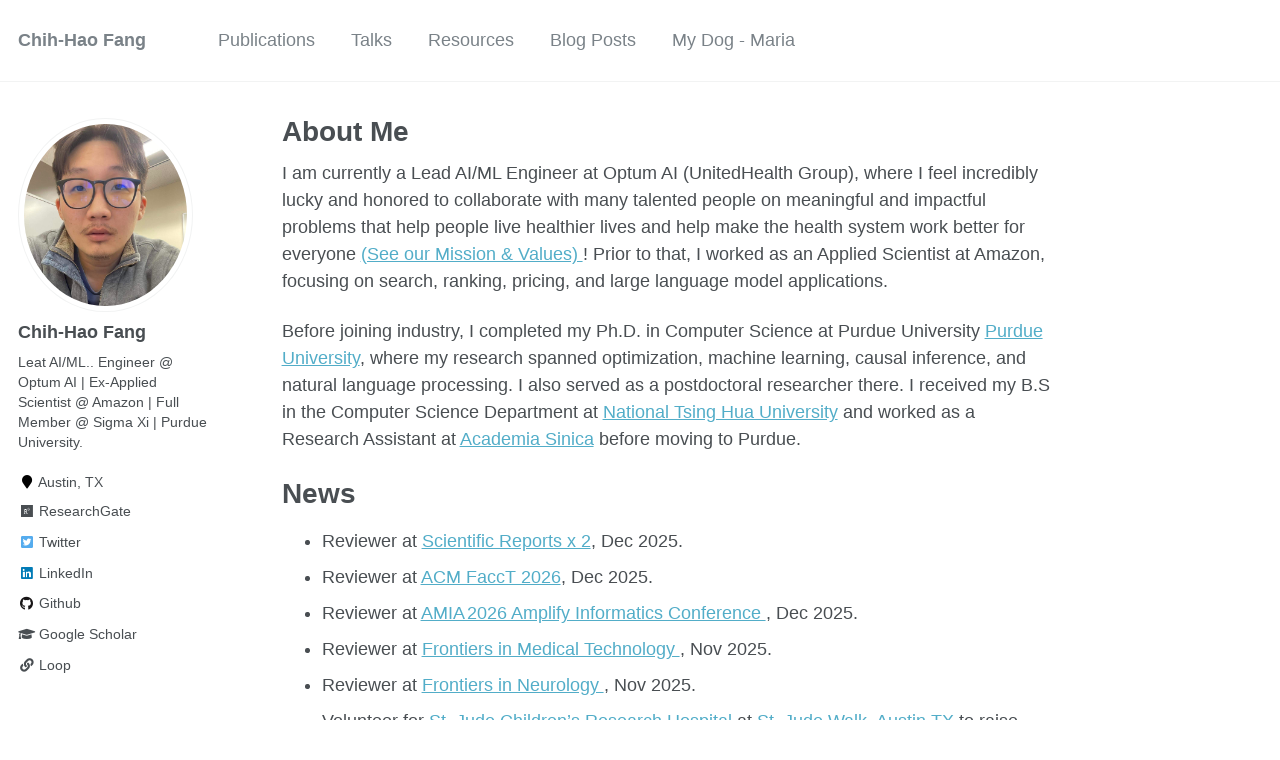

--- FILE ---
content_type: text/html; charset=utf-8
request_url: https://fang150.github.io/about/
body_size: -18
content:
<!DOCTYPE html>
<html lang="en-US">
  <meta charset="utf-8">
  <title>Redirecting&hellip;</title>
  <link rel="canonical" href="https://fang150.github.io/">
  <script>location="https://fang150.github.io/"</script>
  <meta http-equiv="refresh" content="0; url=https://fang150.github.io/">
  <meta name="robots" content="noindex">
  <h1>Redirecting&hellip;</h1>
  <a href="https://fang150.github.io/">Click here if you are not redirected.</a>
</html>


--- FILE ---
content_type: text/html; charset=utf-8
request_url: https://fang150.github.io/
body_size: 8390
content:
<!doctype html><html lang="en" class="no-js"><head><meta charset="utf-8"> <!-- begin SEO --><title>About Me - Chih-Hao Fang</title><meta property="og:locale" content="en-US"><meta property="og:site_name" content="Chih-Hao Fang"><meta property="og:title" content="About Me"><link rel="canonical" href="https://fang150.github.io/"><meta property="og:url" content="https://fang150.github.io/"><meta property="og:description" content="About me"> <script type="application/ld+json"> { "@context": "http://schema.org", "@type": "Organization", "url": "https://fang150.github.io", "logo": "https://fang150.github.io/images//images/CHF2.jpg" } </script> <script type="application/ld+json"> { "@context" : "http://schema.org", "@type" : "Person", "name" : "Chih-Hao Fang", "url" : "https://fang150.github.io", "sameAs" : null } </script> <!-- end SEO --><link href="https://fang150.github.io/feed.xml" type="application/atom+xml" rel="alternate" title="Chih-Hao Fang Feed"> <!-- http://t.co/dKP3o1e --><meta name="HandheldFriendly" content="True"><meta name="MobileOptimized" content="320"><meta name="viewport" content="width=device-width, initial-scale=1.0"> <script> document.documentElement.className = document.documentElement.className.replace(/\bno-js\b/g, '') + ' js '; </script> <!-- For all browsers --><link rel="stylesheet" href="https://fang150.github.io/assets/css/main.css"><meta http-equiv="cleartype" content="on"> <!-- start custom head snippets --><link rel="apple-touch-icon" sizes="57x57" href="https://fang150.github.io/images/apple-touch-icon-57x57.png?v=M44lzPylqQ"><link rel="apple-touch-icon" sizes="60x60" href="https://fang150.github.io/images/apple-touch-icon-60x60.png?v=M44lzPylqQ"><link rel="apple-touch-icon" sizes="72x72" href="https://fang150.github.io/images/apple-touch-icon-72x72.png?v=M44lzPylqQ"><link rel="apple-touch-icon" sizes="76x76" href="https://fang150.github.io/images/apple-touch-icon-76x76.png?v=M44lzPylqQ"><link rel="apple-touch-icon" sizes="114x114" href="https://fang150.github.io/images/apple-touch-icon-114x114.png?v=M44lzPylqQ"><link rel="apple-touch-icon" sizes="120x120" href="https://fang150.github.io/images/apple-touch-icon-120x120.png?v=M44lzPylqQ"><link rel="apple-touch-icon" sizes="144x144" href="https://fang150.github.io/images/apple-touch-icon-144x144.png?v=M44lzPylqQ"><link rel="apple-touch-icon" sizes="152x152" href="https://fang150.github.io/images/apple-touch-icon-152x152.png?v=M44lzPylqQ"><link rel="apple-touch-icon" sizes="180x180" href="https://fang150.github.io/images/apple-touch-icon-180x180.png?v=M44lzPylqQ"><link rel="icon" type="image/png" href="https://fang150.github.io/images/favicon-32x32.png?v=M44lzPylqQ" sizes="32x32"><link rel="icon" type="image/png" href="https://fang150.github.io/images/android-chrome-192x192.png?v=M44lzPylqQ" sizes="192x192"><link rel="icon" type="image/png" href="https://fang150.github.io/images/favicon-96x96.png?v=M44lzPylqQ" sizes="96x96"><link rel="icon" type="image/png" href="https://fang150.github.io/images/favicon-16x16.png?v=M44lzPylqQ" sizes="16x16"><link rel="manifest" href="https://fang150.github.io/images/manifest.json?v=M44lzPylqQ"><link rel="mask-icon" href="https://fang150.github.io/images/safari-pinned-tab.svg?v=M44lzPylqQ" color="#000000"><link rel="shortcut icon" href="/images/favicon.ico?v=M44lzPylqQ"><meta name="msapplication-TileColor" content="#000000"><meta name="msapplication-TileImage" content="https://fang150.github.io/images/mstile-144x144.png?v=M44lzPylqQ"><meta name="msapplication-config" content="https://fang150.github.io/images/browserconfig.xml?v=M44lzPylqQ"><meta name="theme-color" content="#ffffff"><link rel="stylesheet" href="https://fang150.github.io/assets/css/academicons.css"/> <script type="text/x-mathjax-config"> MathJax.Hub.Config({ TeX: { equationNumbers: { autoNumber: "all" } } }); </script> <script type="text/x-mathjax-config"> MathJax.Hub.Config({ tex2jax: { inlineMath: [ ['$','$'], ["\\(","\\)"] ], processEscapes: true } }); </script> <script src='https://cdnjs.cloudflare.com/ajax/libs/mathjax/2.7.4/latest.js?config=TeX-MML-AM_CHTML' async></script> <!-- end custom head snippets --> <!-- SEO Meta Tags --><title>Chih-Hao Fang | Ph.D. computer scientist and Applied Scientist at Amazon, focused on machine learning, causal inference, LLMs, and pricing. Sigma Xi member and reviewer for NeurIPS, ICML, ICLR, Facct and healthcare journals.</title><meta name="description" content="Ph.D. computer scientist and Applied Scientist at Amazon, focused on machine learning, causal inference, LLMs, and pricing. Sigma Xi member and reviewer for NeurIPS, ICML, ICLR, Facct and healthcare journals."><meta name="keywords" content="Chih-Hao Fang, machine learning, causal inference, LLMs, pricing, optimization, healthcare AI, NeurIPS, ICML, ICLR, FAccT, Purdue, Harvard, Amazon"><meta name="author" content="Chih-Hao Fang"><meta name="robots" content="index, follow"><meta name="viewport" content="width=device-width, initial-scale=1"> <!-- Open Graph / Facebook --><meta property="og:type" content="website"><meta property="og:url" content="https://fang150.github.io"><meta property="og:title" content="Chih-Hao Fang | Ph.D. computer scientist and Applied Scientist at Amazon, focused on machine learning, causal inference, LLMs, and pricing. Sigma Xi member and reviewer for NeurIPS, ICML, ICLR, Facct and healthcare journals."><meta property="og:description" content="Ph.D. computer scientist and Applied Scientist at Amazon, focused on machine learning, causal inference, LLMs, and pricing. Sigma Xi member and reviewer for NeurIPS, ICML, ICLR, Facct and healthcare journals."><meta property="og:image" content="/images/CHF2.jpg"> <!-- Twitter Card --><meta name="twitter:card" content="summary"><meta name="twitter:url" content="https://fang150.github.io"><meta name="twitter:title" content="Chih-Hao Fang"><meta name="twitter:description" content="Ph.D. computer scientist and Applied Scientist at Amazon, focused on machine learning, causal inference, LLMs, and pricing. Sigma Xi member and reviewer for NeurIPS, ICML, ICLR, Facct and healthcare journals."><meta name="twitter:image" content="/images/CHF2.jpg"> <!-- Structured Data --> <script type="application/ld+json"> { "@context": "https://schema.org", "@type": "Person", "name": "Chih-Hao Fang", "url": "https://fang150.github.io", "sameAs": [ "https://scholar.google.com/citations?user=sdllvWcAAAAJ&hl=en", "https://twitter.com/ChihHaoFang1", "https://github.com/fang150", "https://www.researchgate.net/profile/Chih_Hao_Fang" ], "jobTitle": "Applied Scientist", "worksFor": { "@type": "Organization", "name": "Amazon" }, "alumniOf": { "@type": "EducationalOrganization", "name": "Purdue University" } } </script> <!-- Google Analytics --> <script async src="https://www.googletagmanager.com/gtag/js?id=UA-155317040-2"></script> <script> window.dataLayer = window.dataLayer || []; function gtag(){dataLayer.push(arguments);} gtag('js', new Date()); gtag('config', 'UA-155317040-2'); </script> <!-- End Google Analytics --></head><body> <!--[if lt IE 9]><div class="notice--danger align-center" style="margin: 0;">You are using an <strong>outdated</strong> browser. Please <a href="http://browsehappy.com/">upgrade your browser</a> to improve your experience.</div><![endif]--><div class="masthead"><div class="masthead__inner-wrap"><div class="masthead__menu"><nav id="site-nav" class="greedy-nav"> <button><div class="navicon"></div></button><ul class="visible-links"><li class="masthead__menu-item masthead__menu-item--lg"><a href="https://fang150.github.io/">Chih-Hao Fang</a></li><li class="masthead__menu-item"><a href="https://fang150.github.io/publications/">Publications</a></li><li class="masthead__menu-item"><a href="https://fang150.github.io/talks/">Talks</a></li><li class="masthead__menu-item"><a href="https://fang150.github.io/Resources/">Resources</a></li><li class="masthead__menu-item"><a href="https://fang150.github.io/year-archive/">Blog Posts</a></li><li class="masthead__menu-item"><a href="https://fang150.github.io/maria/">My Dog - Maria</a></li></ul><ul class="hidden-links hidden"></ul></nav></div></div></div><div id="main" role="main"><div class="sidebar sticky"><div itemscope itemtype="http://schema.org/Person"><div class="author__avatar"> <img src="https://fang150.github.io/images/CHF2.jpg" class="author__avatar" alt="Chih-Hao Fang"></div><div class="author__content"><h3 class="author__name">Chih-Hao Fang</h3><p class="author__bio">Leat AI/ML.. Engineer @ Optum AI | Ex-Applied Scientist @ Amazon | Full Member @ Sigma Xi | Purdue University.</p></div><div class="author__urls-wrapper"> <button class="btn btn--inverse">Follow</button><ul class="author__urls social-icons"><li><i class="fa fa-fw fa-map-marker" aria-hidden="true"></i> Austin, TX</li><li><a href="https://www.researchgate.net/profile/Chih_Hao_Fang"><i class="fab fa-fw fa-researchgate" aria-hidden="true"></i> ResearchGate</a></li><li><a href="https://twitter.com/ChihHaoFang1"><i class="fab fa-fw fa-twitter-square" aria-hidden="true"></i> Twitter</a></li><li><a href="https://www.linkedin.com/in/https://www.linkedin.com/in/chih-hao-fang-266013118/"><i class="fab fa-fw fa-linkedin" aria-hidden="true"></i> LinkedIn</a></li><li><a href="https://github.com/fang150"><i class="fab fa-fw fa-github" aria-hidden="true"></i> Github</a></li><li><a href="https://scholar.google.com/citations?user=sdllvWcAAAAJ&hl=en"><i class="fas fa-fw fa-graduation-cap"></i> Google Scholar</a></li><li><a href="https://loop.frontiersin.org/people/2773659/overview"><i class="fas fa-fw fa-link" aria-hidden="true"></i> Loop</a></li></ul></div></div></div><article class="page" itemscope itemtype="http://schema.org/CreativeWork"><meta itemprop="headline" content="About Me"><meta itemprop="description" content="About me"><div class="page__inner-wrap"><header><h1 class="page__title" itemprop="headline">About Me</h1></header><section class="page__content" itemprop="text"> <!--- > I don't have many failures. If I make a cake and it fails, it becomes a pudding. -- [Life Lessons From 100-Year-Olds](https://www.youtube.com/watch?v=9AThycGCakk)] --> <!--- >-- Every job is a self portrait of those who did it. -- Autograph your work with quality. --> <!--- > The noblest pleasure is the joy of understanding. — Leonardo da Vinci <br /> Altruism, Service, Purpose. — [Eric Lander](https://www.youtube.com/watch?v=ajlDioK-H6U&feature=emb_title) --> <!--- > Chih-Hao Fang is a Ph.D. candidate under the supervision of Prof. [Ananth Grama](https://www.cs.purdue.edu/people/faculty/ayg) in computer science at [Purdue University](https://www.cs.purdue.edu/). His research interests are optimization, machine learning, and causal inference. Chih-Hao is recipient of Lynn Fellowship at Purdue University. Prior to joining Purdue University, Chih-Hao received his B.S in Computer Science from [National Tsing Hua University](http://nthu-en.web.nthu.edu.tw/) (2013) in Taiwan. After his graduation, Chih-Hao worked as a Research Assistant at [Academia Sinica](https://www.sinica.edu.tw/en) (2015) in Taiwan, focusing on large-scale data analyses on Next-Generation Sequencing Data. --><p>I am currently a Lead AI/ML Engineer at Optum AI (UnitedHealth Group), where I feel incredibly lucky and honored to collaborate with many talented people on meaningful and impactful problems that help people live healthier lives and help make the health system work better for everyone <a href="https://www.unitedhealthgroup.com/uhg/mission-values.html">(See our Mission &amp; Values) </a>! Prior to that, I worked as an Applied Scientist at Amazon, focusing on search, ranking, pricing, and large language model applications.</p><p>Before joining industry, I completed my Ph.D. in Computer Science at Purdue University <a href="https://www.cs.purdue.edu/">Purdue University</a>, where my research spanned optimization, machine learning, causal inference, and natural language processing. I also served as a postdoctoral researcher there. I received my B.S in the Computer Science Department at <a href="http://nthu-en.web.nthu.edu.tw/">National Tsing Hua University</a> and worked as a Research Assistant at <a href="https://www.sinica.edu.tw/en">Academia Sinica</a> before moving to Purdue.</p><p><!--- > ** Coming from an underrepresented group, I feel incredibly fortunate and privileged to have been guided by amazing people. While I don’t consider myself to be particularly extraordinary, I believe I can still offer help to those in need. Please don’t hesitate to reach out to me [here](https://docs.google.com/forms/d/e/1FAIpQLSdF6zivEsaKcSlGobYD0c8jicVO9tiNNzePan7S080mIikL7g/viewform?usp=sharing) to see if I may help. --></p><!--- > ***P.S. Last year, August (2023), I missed the precious opportunity to serve as a reviewer at ICLR for some reasons and would appreciate the invites again!!*** --><p><!--- > I am currently a post-doc at Purdue University. I received my Ph.D. in Computer Science Department at [Purdue University](https://www.cs.purdue.edu/), where I am advised by Prof. [Ananth Grama](https://www.cs.purdue.edu/people/faculty/ayg). My research interests lies in optimization, machine learning, and causal inference. Prior to joining Purdue University, Chih-Hao received his B.S in Computer Science from [National Tsing Hua University](http://nthu-en.web.nthu.edu.tw/). I also worked as a Research Assistant at [Academia Sinica](https://www.sinica.edu.tw/en) for a few months before stuyding at Purdue. --></p><!--- > *** I am currently open to opportunities in the roles of an Applied Scientist or Machine Learning Researcher. I welcome any interested parties to connect with me on LinkedIn or via my email at chihhaofang19@gmail.com. *** Possessing a rich background in Machine Learning research, I bring to the table comprehensive expertise in Convex, Non-Convex, and Constrained Optimization, Causal Inference, and Deep Learning. My technical acumen shines in my ability to design and implement Convex and Non-Convex solvers which streamline the training process of machine learning models. In this capacity, I have accumulated vast experience with open-source platforms like Pytorch and Tensorflow, allowing me to modify and even extend their functionalities. In the healthcare industry, my work has been pivotal in utilizing constrained optimization solvers for disease phenotyping. This work has paved the way for an innovative interpretable treatment recommendation model. I've also made significant contributions in the development of a causal reinforcement learning algorithm. This unique algorithm leverages causal inference principles to forecast more accurate potential treatment outcomes. My involvement in Deep Learning has resulted in the creation of a model that outperforms the current state-of-the-art models in predicting regulatory elements. Recently, I've further refined my optimization skills by creating a constrained optimization solver. This solver can identify pivotal features corresponding to multidimensional feature and outcome spaces. Recognized by experts in the field, this represents a high-dimensional extension of L1 lasso regression, thereby enhancing the model's performance and explainability significantly. At present, my focus is on designing cutting-edge deep learning models to solve intricate Natural Language Processing problems. A notable accomplishment is the unique framework I've developed for news framing prediction. This framework adopts a graph-based approach that converts sentences into graph nodes, utilizes transformer models for embeddings, and extracts relationships from the ASER Knowledge Graph. A trained Graph Neural Network is then deployed to fine-tune transformers and accurately predict the framing of news articles. In addition to my research work, I serve as a conference reviewer for highly respected forums such as NeurIPS and ICML, contributing to the shared body of knowledge in this rapidly progressing field. In my upcoming role, I aim to utilize my specialized expertise to continue propelling the boundaries of research forward. --><h1 id="news">News</h1><ul><li>Reviewer at <a href="https://www.nature.com/srep/?gad_source=1&amp;gad_campaignid=22222634393&amp;gbraid=0AAAAApIOr-X57XcHJx-d3qUh7PTLqb68d&amp;gclid=CjwKCAiAl-_JBhBjEiwAn3rN7SSV1LvxTHYXugdFmQ6o0akKEVzNrbNyeKsnJZOiugewusep8IvL5hoCzbMQAvD_BwE">Scientific Reports x 2</a>, Dec 2025.</li><li>Reviewer at <a href="https://facctconference.org/2026/cfp.html">ACM FaccT 2026</a>, Dec 2025.</li><li>Reviewer at <a href="https://amia.org/education-events/amplify-informatics-conference?utm_term=&amp;utm_campaign=Education+%26+Events+%7C+Dynamic+Search+Ads&amp;utm_source=adwords&amp;utm_medium=ppc&amp;hsa_acc=3000426498&amp;hsa_cam=21839415743&amp;hsa_grp=170181623438&amp;hsa_ad=718381406342&amp;hsa_src=g&amp;hsa_tgt=dsa-2376413329636&amp;hsa_kw=&amp;hsa_mt=&amp;hsa_net=adwords&amp;hsa_ver=3&amp;gad_source=1&amp;gad_campaignid=21839415743&amp;gbraid=0AAAAADLq9-9VEcWYxHwyBf-jaXGkt4oNF&amp;gclid=Cj0KCQiA9OnJBhD-ARIsAPV51xMS7keaMQhGjoMWKcWlexV99z0iKu-olhUxmRYn_4Q2W00W8vkWXF8aAia1EALw_wcB">AMIA 2026 Amplify Informatics Conference </a>, Dec 2025.</li><li>Reviewer at <a href="https://www.frontiersin.org/journals/medical-technology">Frontiers in Medical Technology </a>, Nov 2025.</li><li>Reviewer at <a href="https://www.frontiersin.org/journals/neurology">Frontiers in Neurology </a>, Nov 2025.</li><li>Volunteer for <a href="https://www.stjude.org/">St. Jude Children’s Research Hospital</a> at <a href="https://fundraising.stjude.org/site/TR/Walk/Walk?pg=entry&amp;fr_id=160922">St. Jude Walk, Austin TX</a> to raise funds for reducing costs for children with cancer, Sep 2025.</li><li>Reviewer at <a href="https://www.frontiersin.org/journals/microbiology">Frontiers in Microbiology </a>, Sep 2025.</li><li>Presenter at <a href="https://www.unitedhealthgroup.com/uhg/mission-values.html">DevDays 100x AI (an internal conference at UHG)</a> on LLM-as-a-Judge, Sep, 2025.</li><li>Reviewer at <a href="https://www.frontiersin.org/journals/immunology">Frontiers in Immunology </a>, Sep 2025.</li><li>My dog Maria’s 1st Birthday! <a href="https://fang150.github.io/images/maria_birthday.jpeg">(JEPG)</a>, Sep 2025.</li><li>Emergency Reviewer at <a href="https://aaai.org/conference/aaai/aaai-26/">AAAI</a>, Sep, 2025.</li><li>Reviewer at <a href="https://aistats.org/">AISTATS</a>, Aug, 2025.</li><li>Reviewer at <a href="https://www.frontiersin.org/journals/pharmacology?utm_source=google&amp;utm_medium=paidsearch&amp;utm_content&amp;utm_campaign=jsub_jnlprom_08-25_fphar_en_nat_fois-reg13&amp;gad_source=1&amp;gad_campaignid=22903574620&amp;gbraid=0AAAAAC_sJ7lX71kTOIVKZxWRV6JKOedBF&amp;gclid=CjwKCAjwi4PHBhA-EiwAnjTHueNY4kJdmgbOibXStm2CfTZAeeLaKc9k-515QYn0zm7_SYvlMxxPWRoCIMEQAvD_BwE">Frontiers in Pharmacology</a>, Aug 2025.</li><li>Reviewer at <a href="https://www.frontiersin.org/journals/pediatrics">Frontiers in Pediatrics </a>, Jul 2025.</li><li>Reviewer at <a href="https://www.frontiersin.org/journals/neurology">Frontiers in Neurology </a>, May 2025.</li><li>Reviewer at <a href="https://www.frontiersin.org/journals/microbiology">Frontiers in Microbiology </a>, May 2025.</li><li>Happy and honored to join as a Lead AI/ML Engineer at Optum AI <a href="https://www.unitedhealthgroup.com/uhg/mission-values.html">(See our Mission &amp; Values)</a>, May 2025.</li><li>Reviewer at <a href="https://www.frontiersin.org/journals/pharmacology?utm_source=google&amp;utm_medium=paidsearch&amp;utm_content&amp;utm_campaign=jsub_jnlprom_08-25_fphar_en_nat_fois-reg13&amp;gad_source=1&amp;gad_campaignid=22903574620&amp;gbraid=0AAAAAC_sJ7lX71kTOIVKZxWRV6JKOedBF&amp;gclid=CjwKCAjwi4PHBhA-EiwAnjTHueNY4kJdmgbOibXStm2CfTZAeeLaKc9k-515QYn0zm7_SYvlMxxPWRoCIMEQAvD_BwE">Frontiers in Pharmacology </a>, March 2025.</li><li>Reviewer at <a href="https://www.frontiersin.org/journals/cellular-and-infection-microbiology">Frontiers in Cellular and Infection Microbiology</a>, March 2025.</li><li>An <a href="https://fang150.github.io/life/Old-Article/">old article</a> of mine in 2013 popped up in my Facebook feed, so I’m noting it down here as a personal time capsule, March 2025.</li><li>Reviewer at <a href="https://neurips.cc/">Neurips 2025</a>, Feb 2025.</li><li>Reviewer at <a href="https://facctconference.org/">FAccT 2025</a>, Dec 2024.</li><li>Reviewer at <a href="https://icml.cc/">ICML 2025</a>, Dec 2024.</li><li>Honored to be nominated as a full member of <a href="https://www.sigmaxi.org/">Sigma Xi</a>, Nov 2024.</li><li>Happy to announce that our paper on the Pricing Model was accepted in <a href="https://www.amazon.science/">Amazon Machine Learning Conference (AMLC) Pricing Workshop</a>, Oct 2024. ( <strong>We showed that via pretraining from multiple distributions of samples, the pricing model can reach <a href="https://arxiv.org/abs/1609.04836">flatter minima</a>, via measuring the flatness of multimillion parameters loss landscape using <a href="https://dl.acm.org/doi/10.1145/279232.279236">constrained LBFGS</a> , which means better generalization, and most importantly, setting/recommend the price of a product more accurately :)</strong> )</li><li>Grateful to be invited to serve as a reviewer at <a href="https://aistats.org/">AISTATS</a> [Apologies due to time constraints, 0 biddings], Oct, 2024.</li><li>Grateful to be invited to serve as a reviewer at <a href="https://iclr.cc/">ICLR</a>, August, 2024.</li><li>Grateful to be invited to serve as a Program Committee at <a href="https://aaai.org/conference/aaai/aaai-25/">AAAI</a>, July, 2024.</li><li>Honored to serve as a reviewer at <a href="https://www.frontiersin.org/journals/medicine">Frontiers in Medicine</a>, June, 2024.</li><li>Attended <a href="https://www.dbeicoe.med.upenn.edu/cci/2024-penn-causal-inference-summer-institute">Penn Causal Inference Summer Institute</a>, June, 2024</li><li>Thrilled to be selected as the final winner (selected from 234 teams out of 22 countries) at The IES International Hackathon at Amazon, May, 2024.</li><li>Grateful to be a poster judge at <a href="https://sci-info.org/annual-meeting/">American Causal Inference Conference (ACIC)</a>, May, 2024.</li><li>Happy to serve as a reviewer at Amazon Machine Learning Conference (AMLC), May, 2024.</li><li>Happy to serve as a reviewer at <a href="https://neurips.cc/">Neurips</a>. May, 2024.</li><li>One Paper Submitted to Amazon Machine Learning Conference (AMLC), May, 2024.</li><li>Happy to serve as a reviewer at <a href="https://icml.cc/">ICML</a>. Jan, 2024.</li><li><a href="[https://nips.cc/](https://www.sciencedirect.com/science/article/pii/S2589004224000403)">Paper</a> accepted to ACM BCB (Jul ‘23). Published in <a href="[https://icml.cc/](https://www.sciencedirect.com/journal/iscience)">Cell iScience</a>. Jan, 2024.</li><li>Applied Scientist at Amazon, Dec, 2023.</li><li>Accepted and prestented a poster on GNN model for News framing prediction task at (<a href="[https://www.sciencedirect.com/journal/iscience](https://tada2023.org/)">The New Directions in Analyzing Text as Data (TADA)</a>, Nov, 2023.</li><li>Invited to serve as a reviewer of <a href="https://nips.cc/">NeurIPS</a>. March, 2023.</li><li>Invited to serve as a reviewer of <a href="https://icml.cc/">ICML</a>. Jan, 2023.</li><li>Postdoctoral Research Associate at Purdue University , Jan, 2023.</li><li>Ph.D Graduated, Dec, 2022.</li><li><a href="https://journals.plos.org/digitalhealth/article?id=10.1371/journal.pdig.0000130">Paper</a> accepted in PLOS Digital Health, Sep ‘22.</li><li>Invited to serve as a reviewer of <a href="https://nips.cc/Conferences/2022/CallForPapers">NeurIPS</a>. March, 2022.</li><li>Invited to serve as a reviewer of <a href="https://icml.cc/Conferences/2022/CallForPapers">ICML</a>. Feb, 2022.</li><li>Invited to serve as a reviewer of <a href="https://oaciss.uoregon.edu/icpp21/index.php">ICPP</a>. May, 2021.</li><li>Presented our work “<a href="https://arxiv.org/pdf/2009.10820.pdf">Identifying and Analyzing Sepsis States: A Retrospective Study on Patients with Sepsis in ICUs</a>” at <a href="https://www.purdue.edu/discoverypark/rche/index.php">Regenstrief Center for Healthcare Engineering (RCHE)</a>, (<a href="https://drive.google.com/file/d/1JSptZHn2RNB7mdPoCBbveYzh-CKX5mXc/view?usp=sharing">flyer</a>). Feb 24, 2021.</li><li>Featured article about our Distributed GPU-Accelerated Optimizer for Multiclass Classification Problems (<a href="https://www.purdue.edu/research/dimensions/purdue-team-develops-powerful-new-machine/">link</a>). Feb 3, 2021. <!--- > * Officially became a Ph.D candidate in computer science at Purdue University. November, 2020.--></li><li>Google Fellowship Nominated by Purdue University. Sept, 2020</li><li>Invited to serve as a reviewer of <a href="http://icdm2020.bigke.org/">ICDM</a>. 2020.</li><li>Book Chapter “<a href="https://link.springer.com/chapter/10.1007/978-3-030-43736-7_13">Parallel Optimization Techniques for Machine Learning</a>”. Springer. 2020</li><li>Received <a href="https://www.purdue.edu/discoverypark/rche/index.php">Regenstrief Center for Healthcare Engineering (RCHE)</a> Student Scholarship, Purdue University. 2020 (<a href="https://twitter.com/Purdue_RCHE/status/1285289037620744192?s=20">Tweet</a>)</li><li>Our paper “<a href="https://arxiv.org/pdf/1807.07132.pdf">Newton-ADMM: A Distributed GPU-Accelerated Optimizer for Multiclass Classification Problems</a>” has been accepted in the <a href="https://sc20.supercomputing.org/">Proceedings of the ACM/IEEE Supercomputing Conference</a> (SC20) - 18% acceptance rate.</li><li>Received <a href="https://www.purdue.edu/discoverypark/rche/index.php">Regenstrief Center for Healthcare Engineering (RCHE)</a> Travel Award, Purdue University. 2020 <!--- > * *Only one student who participated in the RCHE Graduate Student Seminar was selected for this award in Spring 2020.* --></li><li>Received <a href="">SIAM International Conference on Data Mining</a> Travel Award (Cancelled due to COVID-19 outbreak), Cincinnati, Ohio, USA. 2020</li></ul></section><footer class="page__meta"></footer></div></article></div><div class="page__footer"><footer> <!-- start custom footer snippets --> <a href="/sitemap/">Sitemap</a> <!-- end custom footer snippets --><div class="page__footer-follow"><ul class="social-icons"><li><strong>Follow:</strong></li><li><a href="http://github.com/fang150"><i class="fab fa-github" aria-hidden="true"></i> GitHub</a></li><li><a href="https://fang150.github.io/feed.xml"><i class="fa fa-fw fa-rss-square" aria-hidden="true"></i> Feed</a></li></ul></div><div class="page__footer-copyright">&copy; 2026 Chih-Hao Fang. Powered by <a href="http://jekyllrb.com" rel="nofollow">Jekyll</a> &amp; <a href="https://github.com/academicpages/academicpages.github.io">AcademicPages</a>, a fork of <a href="https://mademistakes.com/work/minimal-mistakes-jekyll-theme/" rel="nofollow">Minimal Mistakes</a>.</div></footer></div><script src="https://fang150.github.io/assets/js/main.min.js"></script> <!-- Google tag (gtag.js) --> <script async src="https://www.googletagmanager.com/gtag/js?id=UA-155317040-2"></script> <script> window.dataLayer = window.dataLayer || []; function gtag(){dataLayer.push(arguments);} gtag('js', new Date()); gtag('config', 'UA-155317040-2'); </script></body></html>
